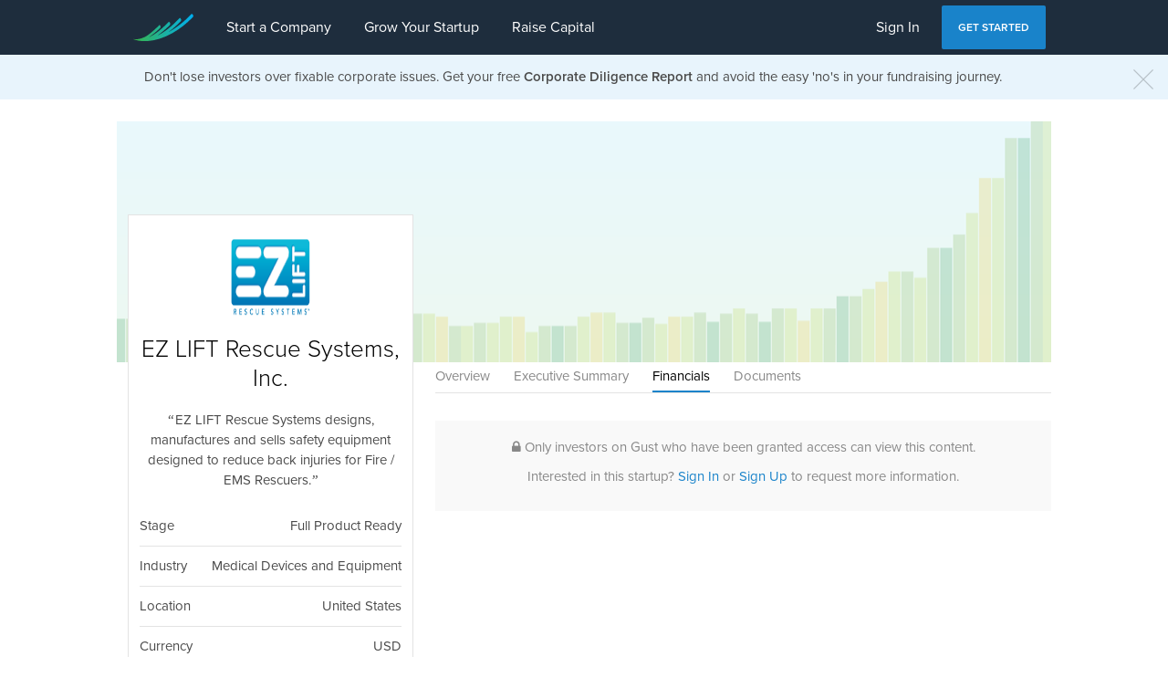

--- FILE ---
content_type: text/html; charset=utf-8
request_url: https://gust.com/companies/ez_lift_rescue_systems_inc/financials
body_size: 6827
content:
<!DOCTYPE html>
<html>
<head>
<script>
  window.com = window.com || { };
  window.com.gust = window.com.gust || { };
  window.com.gust.env = "production";
</script>
<script src="/assets/application-6d8457d0a2fd9aef6e181b90c7c405df1a7eb678d3baaff14482d6e574c2966b.js"></script>
<script>
  com.gust.presenters.FormDocumentUploader.documentIconClasses = ["doc","docx","pdf","ppt","pptx","xls","xlsx","jpg","JPG","png","PNG","txt","mov","mp4"];
  com.gust.presenters.CurrencySymbolUpdater.codeToSymbolMap = {"AED":null,"AFN":"؋","ALL":"LEK","AMD":null,"ANG":"ƒ","AOA":null,"ARS":"$","AUD":"$","AWG":"ƒ","AZN":"ман","BAM":"KM","BBD":"$","BDT":null,"BGN":"лв","BHD":null,"BIF":null,"BMD":"$","BND":"$","BOB":"$b","BRL":"R$","BSD":"$","BTN":null,"BWP":"P","BYR":"p.","BZD":"BZ$","CAD":"$","CDF":null,"CHF":"CHF","CLP":"$","CNY":"¥","COP":"$","CRC":"₡","CUC":"CUC$","CUP":"₱","CVE":null,"CZK":"Kč","DJF":null,"DKK":"kr","DOP":"RD$","DZD":null,"EEK":"kr","EGP":"£","ETB":null,"EUR":"€","FJD":null,"FKP":"£","GBP":"£","GEL":null,"GGP":"£","GHS":"¢","GIP":"£","GMD":null,"GNF":null,"GTQ":"Q","GYD":null,"HKD":"$","HNL":"L","HRK":"kn","HTG":null,"HUF":"Ft","IDR":"Rp","ILS":"₪","IMP":"£","INR":"₨","IQD":null,"IRR":"﷼","ISK":"kr","JEP":"£","JMD":null,"JOD":null,"JPY":"¥","KES":"KSh","KGS":"лв","KHR":null,"KMF":null,"KPW":"₩","KRW":"₩","KWD":null,"KYD":"$","KZT":"лв","LAK":"₭","LBP":"£","LKR":"₨","LRD":"$","LSL":null,"LTL":"Lt","LVL":"Ls","LYD":null,"MAD":null,"MDL":null,"MGA":null,"MKD":null,"MMK":null,"MNK":null,"MNT":"₮","MRO":null,"MUR":"₨","MVR":null,"MWK":null,"MXN":"$","MYR":"RM","MZN":"MT","NAD":"$","NGN":"₦","NIO":"C$","NOK":"kr","NPR":"₨","NZD":"$","OMR":"﷼","PAB":"B/.","PEN":"S/.","PGK":null,"PHP":"Php","PKR":"₨","PLN":"zł","PYG":"Gs","QAR":"﷼","RON":"lei","RSD":"Дин.","RUB":"руб","RWF":null,"SAR":"﷼","SBD":"$","SCR":"₨","SDG":null,"SEK":"kr","SGD":"$","SHP":"£","SLL":null,"SOS":"S","SRD":"$","STD":null,"SVC":null,"SYP":"£","SZL":null,"THB":"฿","TJS":null,"TMM":null,"TND":null,"TOP":null,"TRY":"TL","TTD":"$","TVD":null,"TWD":"NT$","TZS":null,"UAH":"₴","UGX":null,"USD":"$","UYU":"$U","UZS":"лв","VEF":"Bs","VND":"₫","WST":"WS$","XAF":null,"XCD":"$","XOF":null,"XPF":null,"YER":"﷼","ZAR":"R","ZMK":null,"ZWD":"Z$"}
</script>
<meta charset='utf-8'>
<meta content='IE=edge,chrome=1' http-equiv='X-UA-Compatible'>
<meta content='no-cache' http-equiv='Cache-Control'>
<meta content='width=device-width, initial-scale=1, maximum-scale=1' name='viewport'>
<meta content='zCv2szioReYI57V3-9bHC8_7L5l_u7HCtFVO5HP1DX8' name='google-site-verification'>
<link rel="shortcut icon" type="image/x-icon" href="/assets/favicon-d1d4bb9350176fc4d8f5b08822be4484c02abcc5c480fc065db77ca70f5fd29f.ico" />
<meta name="csrf-param" content="authenticity_token" />
<meta name="csrf-token" content="PfXrxcbyL6DTYVBGsF/9x7tA0A4hTIqOOE1d+z3qSG1Z3vsuIZLdTJ6XJn4PukJjrOJoxHe1tRi0rH18sSdheg==" />
<title>Gust | Gust</title>

<link rel="stylesheet" media="all" href="/assets/application-7f37444dc4a1d9d8804315a57a5e34366a49690f897cb5dac2e4b66ac537e33b.css" />
<link rel="stylesheet" media="all" href="/assets/rich_text-44075987ad79900eca7edb56df7ce1f840f57e42faccd32b4d7ecf0e7549ec50.css" />

<script src='https://use.typekit.net/nkm1xpl.js'></script>
<script>
  try{Typekit.load({ async: false });}catch(e){}
</script>
<link href='https://fonts.googleapis.com/css?family=Open+Sans:400,300,300italic,400italic,600,600italic,700italic,700&amp;subset=latin,cyrillic-ext,cyrillic' rel='stylesheet' type='text/css'>

<script>
  I18n.locale = 'en';
</script>


<script>
  var gaParams = '{"cookieDomain":"gust.com"}';
  var pageViewParams = '{"dimension1":"No","dimension2":"No","dimension3":null,"dimension7":null}';
  
  (function(i,s,o,g,r,a,m){i['GoogleAnalyticsObject']=r;i[r]=i[r]||function(){
  (i[r].q=i[r].q||[]).push(arguments)},i[r].l=1*new Date();a=s.createElement(o),
  m=s.getElementsByTagName(o)[0];a.async=1;a.src=g;m.parentNode.insertBefore(a,m)
  })(window,document,'script','//www.google-analytics.com/analytics.js','ga');
  
  ga('create', "UA-45297980-5", eval("(" + gaParams + ")"));
  ga('require', 'displayfeatures');
  if(document.referrer.match(/\/uas\/oauth\/authorize/i)){
    ga('set', 'referrer', null);
  }
  
  function readCookie(name) {
    name += '=';
    for (var ca = document.cookie.split(/;\s*/), i = ca.length - 1; i >= 0; i--)
    if (!ca[i].indexOf(name))
      return ca[i].replace(name, '');
  }
  
  var gaUserCookie = readCookie("_ga");
  
  if (gaUserCookie != undefined) {
    var cookieValues = gaUserCookie.split('.');
    if (cookieValues.length > 2 )
    {
      var userId = cookieValues[2];
      try {
        ga('set', 'dimension6', userId);
      } catch(e) {}
     }
  }
  ga('send', 'pageview', eval("(" + pageViewParams + ")"));
</script>
<script>
  filepicker.setKey("AwXmLNaoZRMW6yOblyfMnz");
</script>
<script>
  hubspotChatOptions = {
      loadImmediately: false
  };
  com.gust.globalHelpers.hubspotChat.configure(hubspotChatOptions);
</script>




</head>

<body data-presents='unsaved-changes-confirmation ajax-flash-message' data-translation='You have unsaved changes. Are you sure you want to navigate away from this page?'>
<div id='tour_center_target'></div>
<div class='div--full-height'>
<div id='header'>
<nav id='main_nav' role='main-navigation'>
<div class='container-fluid nav-contents'>
<div class='nav-item'>
<a class="brand-logo-light nav-logo-swoosh" href="/" target="_top"><svg xmlns="http://www.w3.org/2000/svg" viewBox="0 0 66 30">
  <linearGradient id="gust-logo-gradient" gradientUnits="userSpaceOnUse" x1="0.2989" y1="15" x2="65.7011" y2="15">
    <stop  offset="0" style="stop-color:#39B54A"/>
    <stop  offset="1" style="stop-color:#00AEEF"/>
  </linearGradient>
  <path class="swoosh" d="M64.1,0C63.9,0.2,54,11.5,39.4,19.8c-0.1,0.1-0.2-0.1-0.1-0.2C44.2,16.1,48.4,12,52,8.4
  c0.8-0.8,0.8-2.2-0.1-3l-0.8-0.8c-5.9,6.1-13.9,14-23.8,19c-0.1,0.1-0.2-0.1-0.1-0.2c4.4-3,8.9-6.9,12.8-10.8c0.8-0.8,0.9-2.2,0-3
  l-0.8-0.8c-6.7,6.6-14,13.3-21.3,16.7c-0.1,0.1-0.2-0.1-0.1-0.2c4.4-2.8,9.1-7.1,11.5-9.4c0.9-0.8,0.9-2.2,0.1-3l-0.6-0.6
  c0,0-10.4,10.6-16.3,13.3c-5.8,2.7-9.8,2.6-11.9,2.2c-0.2,0-0.3,0.2-0.1,0.3c2.4,0.9,6.9,2.2,13.5,2c18.7-0.6,37.5-12,51.2-26.2
  c0.9-0.9,0.8-2.3-0.2-3.1L64.1,0z"/>
</svg>
</a>
</div>

<div class='nav-item'>
<a target="_top" href="//gust.com/founders/start">Start a Company</a>

</div>

<div class='nav-item'>
<a target="_top" href="//gust.com/founders/grow">Grow Your Startup</a>

</div>

<div class='nav-item'>
<a target="_top" href="//gust.com/founders/raise">Raise Capital</a>

</div>

<div class='nav-spacer'></div>
<div class='nav-item'>
<a target="_top" href="/users/sign_in">Sign In</a>

</div>

<div class='nav-item nav-item-with-button'>
<a class='btn-primary' href='//gust.com/signup' target='_top'>Get Started</a>
</div>

</div>
</nav>
<nav id='main_nav_mobile'>
<div class='container-fluid nav-contents'>
<div class='nav-item'>
<a class="brand-logo-light nav-logo-mobile_swoosh" href="/" target="_top"><svg xmlns="http://www.w3.org/2000/svg" viewBox="0 0 66 30">
  <linearGradient id="gust-mobile-logo-gradient" gradientUnits="userSpaceOnUse" x1="0.2989" y1="15" x2="65.7011" y2="15">
    <stop  offset="0" style="stop-color:#39B54A"/>
    <stop  offset="1" style="stop-color:#00AEEF"/>
  </linearGradient>
  <path class="mobile-swoosh" d="M64.1,0C63.9,0.2,54,11.5,39.4,19.8c-0.1,0.1-0.2-0.1-0.1-0.2C44.2,16.1,48.4,12,52,8.4
  c0.8-0.8,0.8-2.2-0.1-3l-0.8-0.8c-5.9,6.1-13.9,14-23.8,19c-0.1,0.1-0.2-0.1-0.1-0.2c4.4-3,8.9-6.9,12.8-10.8c0.8-0.8,0.9-2.2,0-3
  l-0.8-0.8c-6.7,6.6-14,13.3-21.3,16.7c-0.1,0.1-0.2-0.1-0.1-0.2c4.4-2.8,9.1-7.1,11.5-9.4c0.9-0.8,0.9-2.2,0.1-3l-0.6-0.6
  c0,0-10.4,10.6-16.3,13.3c-5.8,2.7-9.8,2.6-11.9,2.2c-0.2,0-0.3,0.2-0.1,0.3c2.4,0.9,6.9,2.2,13.5,2c18.7-0.6,37.5-12,51.2-26.2
  c0.9-0.9,0.8-2.3-0.2-3.1L64.1,0z"/>
</svg>
</a>
</div>

<div class='nav-spacer'></div>
<div class='nav-item'>
<a data-target='.mobile-nav-list' data-toggle='collapse'>
<i class='fa fa-bars fa-lg'></i>
</a>
</div>
<ul class='mobile-nav-list collapse'>
<li><a target="_top" href="//gust.com/founders/start">Start a Company</a>
</li>

<li><a target="_top" href="//gust.com/founders/grow">Grow Your Startup</a>
</li>

<li><a target="_top" href="//gust.com/founders/raise">Raise Capital</a>
</li>

<li><a target="_top" href="/users/sign_in">Sign In</a>
</li>

<li>
<a href='//gust.com/signup' target='_top'>Get Started</a>
</li>

</ul>
</div>
</nav>

</div>

<div data-name='corporate_diligence_review_banner' data-presents='announcementDismissal' data-url='https://gust.com/feature_announcement_dismissals'>
<a class='banner-announcement' data-analytics-event-category='in_platform_marketing' data-analytics-event-label='banner' data-analytics-event-name='user_clicks_in_platform_marketing' data-analytics-event-value='0' data-analytics-properties='{&quot;marketed-product&quot;:&quot;corporate_diligence_review&quot;,&quot;source&quot;:&quot;banner&quot;,&quot;startup_id&quot;:null}' data-node='announcement' data-presents='track-event' href='https://gust.com/corporate_diligence?utm_source=platform-gust.com&amp;utm_medium=referral&amp;utm_campaign=core&amp;utm_content=banner_visitor_corporate_diligence_review' role='corporate_diligence_review_banner_announcement' target='_blank'>
<div class='close' data-node='close'><svg class="icon " xmlns="http://www.w3.org/2000/svg" viewBox="-1 -1 26 26"><path class="line" d="M.5.5l23 23M23.5.5l-23 23"/>
</svg></div>
Don't lose investors over fixable corporate issues. Get your free <strong>Corporate Diligence Report</strong> and avoid the easy 'no's in your fundraising journey.
<div class='hidden' data-analytics-event-category='in_platform_marketing' data-analytics-event-label='banner' data-analytics-event-name='user_sees_in_platform_marketing' data-analytics-event-value='0' data-analytics-properties='{&quot;marketed-product&quot;:&quot;corporate_diligence_review&quot;,&quot;source&quot;:&quot;banner&quot;,&quot;startup_id&quot;:null}' data-on-render data-presents='track-event'></div>
</a>
</div>


<div class='main-content-container'>
<div class='container container--padded-content'>
<div id='flash'>
</div>
<script id='flash_template' type='text/html'><div class="flash flash-{{ flashType }} alert alert-{{ alertClass }} alert-dismissable alert--fixed alert--with-shadow alert--with-timeout" role="alert">
  <div class="card card-small">
    <div class="card-left">
      <i class="fa fa-lg icon--{{ alertClass }}"></i>
    </div>
    <div class="card-body">
       {{{ flashText }}}
    </div>
  </div>
  <button type="button" class="close" data-dismiss="alert"><i class="fa fa-times"></i></button>
</div>
</script>
<script id='flash_template' type='text/html'><div class="flash flash-{{ flashType }} alert alert-{{ alertClass }}" role="alert">
  <div class="card card-small">
    <div class="card-left">
      <i class="fa fa-lg icon--{{ alertClass }}"></i>
    </div>
    <div class="card-body">
      {{{ flashText }}}
      <button type="button" class="close" data-dismiss="alert"><i class="fa fa-times"></i></button>
    </div>
  </div>
</div>
</script>


<div id='startup_header'>
<div class='image-uploader' style='width: 1024px; height: 264px;'>
<img style="width: 1024px; height: 264px;" src="/assets/default_company_panoramic_image-25937d8eab89e89a7dc30165ae221f7d4020dd13520c1d30da88bbbea34367f7.png" />
</div>

</div>
<div class='gust-margin--small--left' data-role='startup-navigation' id='startup_navigation'>
<ul class='col-md-offset-4 hidden-sm hidden-xs nav nav-tabs'>
<li class='default'>
<a href='/companies/ez_lift_rescue_systems_inc'>
Overview
</a>
</li>
<li class='default'>
<a href='/companies/ez_lift_rescue_systems_inc/business_details'>
Executive Summary
</a>
</li>
<li class='active'>
<a href='/companies/ez_lift_rescue_systems_inc/financials'>
Financials
</a>
</li>
<li class='default'>
<a href='/companies/ez_lift_rescue_systems_inc/folders/1938772'>
Documents
</a>
</li>
</ul>

<div class='gust-margin--no-margin hidden-md hidden-lg'>
<nav class='secondary-nav' id='startup_nav'>
<div class='container-fluid'>
<div class='secondary-nav-header'>
<button class='secondary-nav-toggle collapsed' data-target='#89f1921e-8c68-490d-8110-0f6bd8c790a2' data-toggle='collapse'>
<span class='sr-only'>Toggle navigation</span>
<span class='icon-bar'></span>
<span class='icon-bar'></span>
<span class='icon-bar'></span>
</button>
<div class='secondary-nav-brand hidden-sm hidden-md hidden-lg'>nil</div>
</div>
<div class='collapse secondary-nav-collapse' id='89f1921e-8c68-490d-8110-0f6bd8c790a2'>
<ul class='nav secondary-nav-nav'>
<li class='default'>
<a href='/companies/ez_lift_rescue_systems_inc'>Overview</a>
</li>
<li class='default'>
<a href='/companies/ez_lift_rescue_systems_inc/business_details'>Executive Summary</a>
</li>
<li class='active'>
<a href='/companies/ez_lift_rescue_systems_inc/financials'>Financials</a>
</li>
<li class='default'>
<a href='/companies/ez_lift_rescue_systems_inc/folders/1938772'>Documents</a>
</li>
</ul>
</div>
</div>
</nav>

</div>
</div>

<div class='panel panel--bare'>
<div class='panel-body'>
<div class='row'>
<div class='col-md-4'>
<div class='gust-margin--small--left'>
<div class='company_info--negative-header-margin--public panel panel-default'>
<div class='panel-body'>
<div id='company_info'>
<div class='clearfix'>
<div class='panel panel--bare panel--with-hover-actions gust-margin--no-margin'>
<div class='panel-heading panel-heading--with-hover-actions'>
<div class='panel-heading__actions'>
</div>
<div class='image-uploader' style='width: 112px; height: 112px;'>
<img style="width: 112px; height: 112px;" src="https://gust-production.s3.amazonaws.com/uploads/startup/logo_image/104388/logo.png" />
</div>

</div>
<div class='panel-body gust-padding--no-padding'>
<h2 class='text-center'>
EZ LIFT Rescue Systems, Inc.
</h2>
<p class='quote text-center gust-margin--medium--vertical' id='pitch'>EZ LIFT Rescue Systems designs, manufactures and sells safety equipment designed to reduce back injuries for Fire / EMS Rescuers.</p>
</div>
</div>
</div>

<div class='clearfix gust-padding--small--top gust-border--gray-lighter--top'>
<ul class='list-group list-group--split-text gust-margin--no-margin--bottom'>
<li class='list-group-item'>
Stage
<span class='value ellipsis pull-right'>
Full Product Ready
</span>
</li>
<li class='list-group-item'>
Industry
<span class='value ellipsis pull-right'>
Medical Devices and Equipment
</span>
</li>
<li class='list-group-item'>
Location
<span class='value ellipsis pull-right'>
United States
</span>
</li>
<li class='list-group-item'>
Currency
<span class='value ellipsis pull-right'>
USD
</span>
</li>
<li class='list-group-item'>
Founded
<span class='value ellipsis pull-right'>
March 2009
</span>
</li>
<li class='list-group-item'>
Employees
<span class='value ellipsis pull-right'>
6
</span>
</li>
<li class='list-group-item'>
Website
<span class='value value--fixed-width ellipsis'>
<a target="_blank" href="http://www.ezliftrescue.com">ezliftrescue.com</a>
</span>
</li>
</ul>
</div>


</div>
</div>
</div>
</div>
</div>
<div class='col-md-8 gust-margin--small--top'>
<div id='startup_content'>
<div id='startup_financials_page'>
<div class='well'>
<p class='text-center text-muted'>
<span>
<i class="fa fa-lock"></i>
</span>
Only investors on Gust who have been granted access can view this content.
</p>
<div class='text-center'>

</div>
<p class='text-center text-muted'>
Interested in this startup?
<a href="/users/sign_in">Sign In</a> or <a href="//gust.com/signup">Sign Up</a> to request more information.
</p>
</div>

</div>

</div>
</div>
</div>
</div>
</div>
<div class='row'>
<div class='col-md-2'></div>
<div class='col-md-8'>
<div class='gust-margin--extra-large--top'>
<div class='section clear-fix'>
<p class='text-success text-center lead'>Starting a startup?</p>
<p class='text-center'>
Join the world&#39;s largest startup network for guidance, tools, and fundraising opportunities.
</p>
<p class='text-center'>
<a data-presents="track-event" data-analytics-event-name="user_clicks_in_platform_marketing" data-analytics-event-category="in_platform_marketing" data-analytics-event-label="company-profile" data-analytics-event-value="0" data-analytics-properties="{&quot;marketed-product&quot;:&quot;founder-account&quot;,&quot;source&quot;:&quot;company-profile&quot;,&quot;startup_id&quot;:104388}" target="_blank" class="btn-primary btn-lg" href="/founder_onboarding?utm_source=platform-gust.com&utm_medium=referral&utm_campaign=ugc-ts&utm_content=company-profile_visitor_founder-account">Get Started for Free</a>
</p>
</div>
</div>
</div>
<div class='col-md-2'></div>
</div>



</div>
<footer class='footer'>
<section class='footer__main'>
<div class='col'>
<h4>Company</h4>
<a class='footer-anchor' href='/about' target='_top'>About Us</a>
<a class='footer-anchor' href='/careers' target='_top'>Careers</a>
<a class='footer-anchor' href='/contact' target='_top'>Contact Us</a>
</div>
<div class='col'>
<h4>Solutions</h4>
<a class='footer-anchor' href='/founders/start' target='_top'>Start a Company</a>
<a class='footer-anchor' href='/founders/grow' target='_top'>Grow Your Startup</a>
<a class='footer-anchor' href='/founders/raise' target='_top'>Raise Capital</a>
</div>
<div class='col'>
<h4>Products</h4>
<a class='footer-anchor' href='/launch?utm_source=marketing-gust.com&amp;utm_medium=footer&amp;utm_campaign=core-caas' target='_top'>Gust Launch</a>
<a class='footer-anchor' href='https://cofounders.gust.com/' target='_top'>Co-Founder Equity Split</a>
<a class='footer-anchor' href='/investors' target='_top'>Gust for Investors</a>
<a class='footer-anchor' href='/accelerators' target='_top'>Gust for Accelerators</a>
</div>
<div class='col'>
<h4>Resources</h4>
<a class='footer-anchor' href='/launch/blog' target='_blank'>Blog</a>
<a class='footer-anchor' href='https://gust.helpscoutdocs.com' target='_top'>Support</a>
</div>
</section>
<section class='footer__slim'>
<div class='footer__slim__left'>
<a class='footer-anchor' href='/tos' target='_top'>Terms of Service</a>
<a class='footer-anchor' href='/privacy-policy' target='_top'>Privacy Policy</a>
<span class='footer-text'>© Gust 2022</span>
</div>
<div class='footer__slim__right'>
<div class='footer__locales dropup'>
<a data-toggle='dropdown' href='#'>
English
<i class='fa fa-caret-down'></i>
</a>
<ul class='dropdown-menu'>
<li>
<a role="es" target="_top" href="/change_locale?locale=es">Español</a>
</li>
<li>
<a role="fr" target="_top" href="/change_locale?locale=fr">Français</a>
</li>
<li>
<a role="pt-BR" target="_top" href="/change_locale?locale=pt-BR">Português</a>
</li>
<li>
<a role="ru" target="_top" href="/change_locale?locale=ru">Русский</a>
</li>
<li>
<a role="zh-CN" target="_top" href="/change_locale?locale=zh-CN">简体中文</a>
</li>
</ul>
</div>

<a class='btn--social' href='https://twitter.com/gustly' target='_blank'>
<svg class="icon " xmlns="http://www.w3.org/2000/svg" viewBox="-1 -1 26 26"><path class="shape" d="M23.407 4.834c-.814.363-1.5.375-2.228.016.938-.562.981-.957 1.32-2.019-.878.521-1.851.9-2.886 1.104-.827-.882-2.009-1.435-3.315-1.435-2.51 0-4.544 2.036-4.544 4.544 0 .356.04.703.117 1.036-3.776-.189-7.125-1.998-9.366-4.748-.391.671-.615 1.452-.615 2.285 0 1.577.803 2.967 2.021 3.782-.745-.024-1.445-.228-2.057-.568l-.001.057c0 2.202 1.566 4.038 3.646 4.456-.666.181-1.368.209-2.053.079.579 1.804 2.257 3.118 4.245 3.155-1.944 1.524-4.355 2.159-6.728 1.881 2.012 1.289 4.399 2.041 6.966 2.041 8.358 0 12.928-6.924 12.928-12.929l-.012-.588c.886-.64 1.953-1.237 2.562-2.149z"></path>
</svg>
</a>
<a class='btn--social' href='https://www.facebook.com/pages/Gust/246116808757618' target='_blank'>
<svg class="icon " xmlns="http://www.w3.org/2000/svg" viewBox="-1 -1 26 26"><path class="shape" d="M18.768 7.5h-4.268v-1.905c0-.896.594-1.105 1.012-1.105h2.988v-3.942l-4.329-.013c-3.927 0-4.671 2.938-4.671 4.82v2.145h-3v4h3v12h5v-12h3.851l.417-4z"/>
</svg>
</a>
</div>
</section>
</footer>

</div>
<div aria-hidden='true' class='modal modal-bs' data-presents='reusable-bootstrap-modal' id='modal' role='dialog'>
<div class='modal-dialog modal-dialog-bs'>
<div class='modal-content'></div>
</div>
</div>
<div aria-hidden='true' class='modal modal-bs' data-presents='reusable-bootstrap-modal' id='modal-lg' role='dialog'>
<div class='modal-dialog modal-lg modal-dialog-bs'>
<div class='modal-content'></div>
</div>
</div>
<div aria-hidden='true' class='modal modal-fe' data-presents='reusable-bootstrap-modal' id='modal-fe' role='dialog'>
<div class='modal-dialog modal-dialog-fe'>
<div class='modal-content'></div>
</div>
</div>

<div class='hidden' data-presents='loading-indicator' id='loading_indicator'>Loading</div>
</div>
<script>(function(){function c(){var b=a.contentDocument||a.contentWindow.document;if(b){var d=b.createElement('script');d.innerHTML="window.__CF$cv$params={r:'9c03905d7b712256',t:'MTc2ODc5NjY4MQ=='};var a=document.createElement('script');a.src='/cdn-cgi/challenge-platform/scripts/jsd/main.js';document.getElementsByTagName('head')[0].appendChild(a);";b.getElementsByTagName('head')[0].appendChild(d)}}if(document.body){var a=document.createElement('iframe');a.height=1;a.width=1;a.style.position='absolute';a.style.top=0;a.style.left=0;a.style.border='none';a.style.visibility='hidden';document.body.appendChild(a);if('loading'!==document.readyState)c();else if(window.addEventListener)document.addEventListener('DOMContentLoaded',c);else{var e=document.onreadystatechange||function(){};document.onreadystatechange=function(b){e(b);'loading'!==document.readyState&&(document.onreadystatechange=e,c())}}}})();</script></body>
</html>


--- FILE ---
content_type: text/css
request_url: https://gust.com/assets/rich_text-44075987ad79900eca7edb56df7ce1f840f57e42faccd32b4d7ecf0e7549ec50.css
body_size: -379
content:
#tinyMce{background:#FFF}#tinyMce.disabled{background:#F6F6F6}
